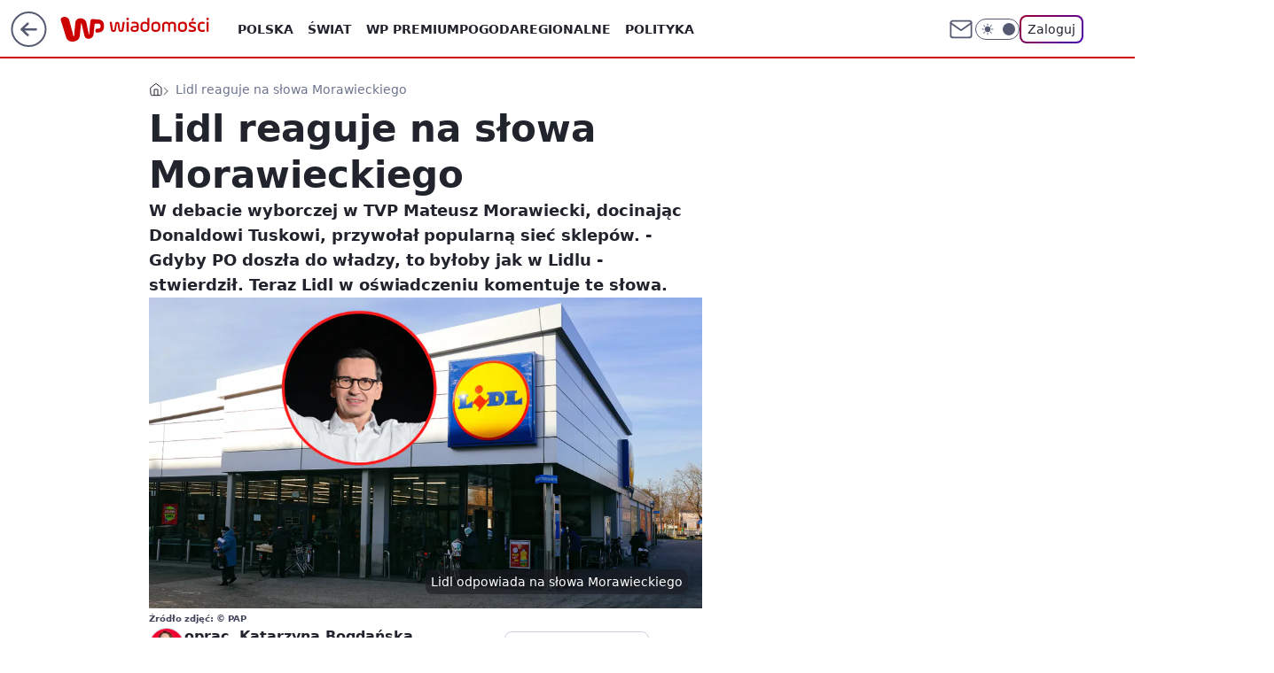

--- FILE ---
content_type: application/javascript
request_url: https://rek.www.wp.pl/gaf.js?rv=2&sn=wiadomosci&pvid=91599fb9623e2ad5041c&rekids=234730&tVersion=B&phtml=wiadomosci.wp.pl%2Flidl-reaguje-na-slowa-morawieckiego-6950937855556448a&abtest=adtech%7CPRGM-1047%7CA%3Badtech%7CPU-335%7CA%3Badtech%7CPRG-3468%7CB%3Badtech%7CPRGM-1036%7CD%3Badtech%7CFP-76%7CA%3Badtech%7CPRGM-1356%7CA%3Badtech%7CPRGM-1610%7CB%3Badtech%7CPRGM-1419%7CC%3Badtech%7CPRGM-1589%7CA%3Badtech%7CPRGM-1576%7CC%3Badtech%7CPRGM-1443%7CA%3Badtech%7CPRGM-1421%7CA%3Badtech%7CPRGM-1587%7CD%3Badtech%7CPRGM-1215%7CC&PWA_adbd=0&darkmode=0&highLayout=0&layout=wide&navType=navigate&cdl=0&ctype=article&ciab=IAB12%2CIAB-v3-386%2CIAB-v3-59%2CIAB-v3-481%2CIAB11-4%2CIAB3%2CIAB22-1&cid=6950937855556448&csystem=ncr&cdate=2023-10-11&REKtagi=lidl%3Bwybory_parlamentarne_2023%3Bwybory_2023%3Bdebata_wyborcza&vw=1280&vh=720&p1=0&spin=nuyha9hm&bcv=2
body_size: 4432
content:
nuyha9hm({"spin":"nuyha9hm","bunch":234730,"context":{"dsa":false,"minor":false,"bidRequestId":"1fe09ddb-011a-4f99-85e3-acbeedbbb9f6","maConfig":{"timestamp":"2026-01-15T08:59:46.335Z"},"dfpConfig":{"timestamp":"2026-01-15T11:58:29.480Z"},"sda":[],"targeting":{"client":{},"server":{},"query":{"PWA_adbd":"0","REKtagi":"lidl;wybory_parlamentarne_2023;wybory_2023;debata_wyborcza","abtest":"adtech|PRGM-1047|A;adtech|PU-335|A;adtech|PRG-3468|B;adtech|PRGM-1036|D;adtech|FP-76|A;adtech|PRGM-1356|A;adtech|PRGM-1610|B;adtech|PRGM-1419|C;adtech|PRGM-1589|A;adtech|PRGM-1576|C;adtech|PRGM-1443|A;adtech|PRGM-1421|A;adtech|PRGM-1587|D;adtech|PRGM-1215|C","bcv":"2","cdate":"2023-10-11","cdl":"0","ciab":"IAB12,IAB-v3-386,IAB-v3-59,IAB-v3-481,IAB11-4,IAB3,IAB22-1","cid":"6950937855556448","csystem":"ncr","ctype":"article","darkmode":"0","highLayout":"0","layout":"wide","navType":"navigate","p1":"0","phtml":"wiadomosci.wp.pl/lidl-reaguje-na-slowa-morawieckiego-6950937855556448a","pvid":"91599fb9623e2ad5041c","rekids":"234730","rv":"2","sn":"wiadomosci","spin":"nuyha9hm","tVersion":"B","vh":"720","vw":"1280"}},"directOnly":0,"geo":{"country":"840","region":"","city":""},"statid":"","mlId":"","rshsd":"11","isRobot":false,"curr":{"EUR":4.2192,"USD":3.6346,"CHF":4.5302,"GBP":4.8692},"rv":"2","status":{"advf":2,"ma":2,"ma_ads-bidder":2,"ma_cpv-bidder":2,"ma_high-cpm-bidder":2}},"slots":{"10":{"delivered":"","campaign":null,"dfpConfig":null},"11":{"delivered":"1","campaign":null,"dfpConfig":{"placement":"/89844762/Desktop_Wiadomosci.wp.pl_x11_art","roshash":"FJMP","ceil":100,"sizes":[[336,280],[640,280],[300,250]],"namedSizes":["fluid"],"div":"div-gpt-ad-x11-art","targeting":{"DFPHASH":"AEHK","emptygaf":"0"},"gfp":"FJMP"}},"12":{"delivered":"1","campaign":null,"dfpConfig":{"placement":"/89844762/Desktop_Wiadomosci.wp.pl_x12_art","roshash":"FJMP","ceil":100,"sizes":[[336,280],[640,280],[300,250]],"namedSizes":["fluid"],"div":"div-gpt-ad-x12-art","targeting":{"DFPHASH":"AEHK","emptygaf":"0"},"gfp":"FJMP"}},"13":{"delivered":"1","campaign":null,"dfpConfig":{"placement":"/89844762/Desktop_Wiadomosci.wp.pl_x13_art","roshash":"FJMP","ceil":100,"sizes":[[336,280],[640,280],[300,250]],"namedSizes":["fluid"],"div":"div-gpt-ad-x13-art","targeting":{"DFPHASH":"AEHK","emptygaf":"0"},"gfp":"FJMP"}},"14":{"delivered":"1","campaign":null,"dfpConfig":{"placement":"/89844762/Desktop_Wiadomosci.wp.pl_x14_art","roshash":"FJMP","ceil":100,"sizes":[[336,280],[640,280],[300,250]],"namedSizes":["fluid"],"div":"div-gpt-ad-x14-art","targeting":{"DFPHASH":"AEHK","emptygaf":"0"},"gfp":"FJMP"}},"15":{"delivered":"1","campaign":null,"dfpConfig":{"placement":"/89844762/Desktop_Wiadomosci.wp.pl_x15_art","roshash":"FJMP","ceil":100,"sizes":[[728,90],[970,300],[950,90],[980,120],[980,90],[970,150],[970,90],[970,250],[930,180],[950,200],[750,100],[970,66],[750,200],[960,90],[970,100],[750,300],[970,200],[950,300]],"namedSizes":["fluid"],"div":"div-gpt-ad-x15-art","targeting":{"DFPHASH":"AEHK","emptygaf":"0"},"gfp":"FJMP"}},"16":{"delivered":"1","campaign":null,"dfpConfig":{"placement":"/89844762/Desktop_Wiadomosci.wp.pl_x16","roshash":"FJMP","ceil":100,"sizes":[[728,90],[970,300],[950,90],[980,120],[980,90],[970,150],[970,90],[970,250],[930,180],[950,200],[750,100],[970,66],[750,200],[960,90],[970,100],[750,300],[970,200],[950,300]],"namedSizes":["fluid"],"div":"div-gpt-ad-x16","targeting":{"DFPHASH":"AEHK","emptygaf":"0"},"gfp":"FJMP"}},"17":{"delivered":"1","campaign":null,"dfpConfig":{"placement":"/89844762/Desktop_Wiadomosci.wp.pl_x17","roshash":"FJMP","ceil":100,"sizes":[[728,90],[970,300],[950,90],[980,120],[980,90],[970,150],[970,90],[970,250],[930,180],[950,200],[750,100],[970,66],[750,200],[960,90],[970,100],[750,300],[970,200],[950,300]],"namedSizes":["fluid"],"div":"div-gpt-ad-x17","targeting":{"DFPHASH":"AEHK","emptygaf":"0"},"gfp":"FJMP"}},"18":{"delivered":"1","campaign":null,"dfpConfig":{"placement":"/89844762/Desktop_Wiadomosci.wp.pl_x18","roshash":"FJMP","ceil":100,"sizes":[[728,90],[970,300],[950,90],[980,120],[980,90],[970,150],[970,90],[970,250],[930,180],[950,200],[750,100],[970,66],[750,200],[960,90],[970,100],[750,300],[970,200],[950,300]],"namedSizes":["fluid"],"div":"div-gpt-ad-x18","targeting":{"DFPHASH":"AEHK","emptygaf":"0"},"gfp":"FJMP"}},"19":{"delivered":"1","campaign":null,"dfpConfig":{"placement":"/89844762/Desktop_Wiadomosci.wp.pl_x19","roshash":"FJMP","ceil":100,"sizes":[[728,90],[970,300],[950,90],[980,120],[980,90],[970,150],[970,90],[970,250],[930,180],[950,200],[750,100],[970,66],[750,200],[960,90],[970,100],[750,300],[970,200],[950,300]],"namedSizes":["fluid"],"div":"div-gpt-ad-x19","targeting":{"DFPHASH":"AEHK","emptygaf":"0"},"gfp":"FJMP"}},"2":{"delivered":"1","campaign":null,"dfpConfig":{"placement":"/89844762/Desktop_Wiadomosci.wp.pl_x02","roshash":"GORU","ceil":100,"sizes":[[970,300],[970,600],[750,300],[950,300],[980,600],[1920,870],[1200,600],[750,400],[960,640]],"namedSizes":["fluid"],"div":"div-gpt-ad-x02","targeting":{"DFPHASH":"BJMP","emptygaf":"0"},"gfp":"GORU"}},"24":{"delivered":"","campaign":null,"dfpConfig":null},"25":{"delivered":"1","campaign":null,"dfpConfig":{"placement":"/89844762/Desktop_Wiadomosci.wp.pl_x25_art","roshash":"FJMP","ceil":100,"sizes":[[336,280],[640,280],[300,250]],"namedSizes":["fluid"],"div":"div-gpt-ad-x25-art","targeting":{"DFPHASH":"AEHK","emptygaf":"0"},"gfp":"FJMP"}},"27":{"delivered":"1","campaign":null,"dfpConfig":{"placement":"/89844762/Desktop_Wiadomosci.wp.pl_x27_art","roshash":"FJMP","ceil":100,"sizes":[[160,600]],"namedSizes":["fluid"],"div":"div-gpt-ad-x27-art","targeting":{"DFPHASH":"AEHK","emptygaf":"0"},"gfp":"FJMP"}},"28":{"delivered":"","campaign":null,"dfpConfig":null},"29":{"delivered":"","campaign":null,"dfpConfig":null},"3":{"delivered":"1","campaign":{"id":"188508","capping":"PWAck=27120703\u0026PWAclt=24","adm":{"bunch":"234730","creations":[{"height":600,"mod":"stiltedBanner","pixels":["//ad.doubleclick.net/ddm/trackimp/N1957659.2133700WP/B34885807.437940562;dc_trk_aid=631208180;dc_trk_cid=248765862;ord=1768817305;dc_lat=;dc_rdid=;tag_for_child_directed_treatment=;tfua=;gdpr=${GDPR};gdpr_consent=${GDPR_CONSENT_755};ltd=${LIMITED_ADS};dc_tdv=1?"],"showLabel":true,"src":"https://mamc.wpcdn.pl/188508/1768483812663/1260x600/1260x600/index.html","trackers":{"click":[""],"cview":["//ma.wp.pl/ma.gif?clid=de722beda2adf178cb2a229b728519d3\u0026SN=wiadomosci\u0026pvid=91599fb9623e2ad5041c\u0026action=cvimp\u0026pg=wiadomosci.wp.pl\u0026par=slotID%3D003%26creationID%3D1471696%26targetDomain%3Dhbomax.com%26cur%3DPLN%26billing%3Dcpv%26order%3D265765%26org_id%3D25%26pricingModel%3D35JW4eShTa_BMEsBx07MRXBoShVuAph63PawtXgpiqM%26is_adblock%3D0%26sn%3Dwiadomosci%26hBidPrice%3DFILORUX%26bidderID%3D11%26conversionValue%3D0%26device%3DPERSONAL_COMPUTER%26ip%3D6dHHFcQKwuRMx8YonMxkncURIhrzp6R1o7UultHwykI%26editedTimestamp%3D1768483974%26utility%3DP__X61wTWfkkHsWlMatD4sp2UmDnBPVG-qkBAVGjqKUwkjJMsZ4af38dkvtBVq3i%26slotSizeWxH%3D1260x600%26seatID%3Dde722beda2adf178cb2a229b728519d3%26iabSiteCategories%3D%26is_robot%3D0%26geo%3D840%253B%253B%26platform%3D8%26ssp%3Dwp.pl%26bidReqID%3D1fe09ddb-011a-4f99-85e3-acbeedbbb9f6%26rekid%3D234730%26workfID%3D188508%26tpID%3D1403745%26iabPageCategories%3D%26ttl%3D1768903705%26source%3DTG%26pvid%3D91599fb9623e2ad5041c%26hBudgetRate%3DFILORUX%26partnerID%3D%26isDev%3Dfalse%26publisherID%3D308%26inver%3D2%26test%3D0%26bidTimestamp%3D1768817305%26contentID%3D6950937855556448%26userID%3D__UNKNOWN_TELL_US__%26seatFee%3DaAzKlsmHx9ld61iUiHjquxx1zy5c_9YbIRtmN1ELUAo%26client_id%3D32754%26emission%3D3027443%26medium%3Ddisplay%26domain%3Dwiadomosci.wp.pl"],"impression":["//ma.wp.pl/ma.gif?clid=de722beda2adf178cb2a229b728519d3\u0026SN=wiadomosci\u0026pvid=91599fb9623e2ad5041c\u0026action=delivery\u0026pg=wiadomosci.wp.pl\u0026seqTtl=1770767999\u0026par=creationID%3D1471696%26targetDomain%3Dhbomax.com%26cur%3DPLN%26billing%3Dcpv%26order%3D265765%26org_id%3D25%26pricingModel%3D35JW4eShTa_BMEsBx07MRXBoShVuAph63PawtXgpiqM%26is_adblock%3D0%26sn%3Dwiadomosci%26hBidPrice%3DFILORUX%26bidderID%3D11%26conversionValue%3D0%26device%3DPERSONAL_COMPUTER%26ip%3D6dHHFcQKwuRMx8YonMxkncURIhrzp6R1o7UultHwykI%26editedTimestamp%3D1768483974%26utility%3DP__X61wTWfkkHsWlMatD4sp2UmDnBPVG-qkBAVGjqKUwkjJMsZ4af38dkvtBVq3i%26slotSizeWxH%3D1260x600%26seatID%3Dde722beda2adf178cb2a229b728519d3%26iabSiteCategories%3D%26is_robot%3D0%26geo%3D840%253B%253B%26platform%3D8%26ssp%3Dwp.pl%26bidReqID%3D1fe09ddb-011a-4f99-85e3-acbeedbbb9f6%26rekid%3D234730%26workfID%3D188508%26tpID%3D1403745%26iabPageCategories%3D%26ttl%3D1768903705%26source%3DTG%26pvid%3D91599fb9623e2ad5041c%26hBudgetRate%3DFILORUX%26partnerID%3D%26isDev%3Dfalse%26publisherID%3D308%26inver%3D2%26test%3D0%26bidTimestamp%3D1768817305%26contentID%3D6950937855556448%26userID%3D__UNKNOWN_TELL_US__%26seatFee%3DaAzKlsmHx9ld61iUiHjquxx1zy5c_9YbIRtmN1ELUAo%26client_id%3D32754%26emission%3D3027443%26medium%3Ddisplay%26domain%3Dwiadomosci.wp.pl%26slotID%3D003"],"view":["//ma.wp.pl/ma.gif?clid=de722beda2adf178cb2a229b728519d3\u0026SN=wiadomosci\u0026pvid=91599fb9623e2ad5041c\u0026action=view\u0026pg=wiadomosci.wp.pl\u0026par=rekid%3D234730%26workfID%3D188508%26tpID%3D1403745%26iabPageCategories%3D%26ttl%3D1768903705%26source%3DTG%26pvid%3D91599fb9623e2ad5041c%26hBudgetRate%3DFILORUX%26partnerID%3D%26isDev%3Dfalse%26publisherID%3D308%26inver%3D2%26test%3D0%26bidTimestamp%3D1768817305%26contentID%3D6950937855556448%26userID%3D__UNKNOWN_TELL_US__%26seatFee%3DaAzKlsmHx9ld61iUiHjquxx1zy5c_9YbIRtmN1ELUAo%26client_id%3D32754%26emission%3D3027443%26medium%3Ddisplay%26domain%3Dwiadomosci.wp.pl%26slotID%3D003%26creationID%3D1471696%26targetDomain%3Dhbomax.com%26cur%3DPLN%26billing%3Dcpv%26order%3D265765%26org_id%3D25%26pricingModel%3D35JW4eShTa_BMEsBx07MRXBoShVuAph63PawtXgpiqM%26is_adblock%3D0%26sn%3Dwiadomosci%26hBidPrice%3DFILORUX%26bidderID%3D11%26conversionValue%3D0%26device%3DPERSONAL_COMPUTER%26ip%3D6dHHFcQKwuRMx8YonMxkncURIhrzp6R1o7UultHwykI%26editedTimestamp%3D1768483974%26utility%3DP__X61wTWfkkHsWlMatD4sp2UmDnBPVG-qkBAVGjqKUwkjJMsZ4af38dkvtBVq3i%26slotSizeWxH%3D1260x600%26seatID%3Dde722beda2adf178cb2a229b728519d3%26iabSiteCategories%3D%26is_robot%3D0%26geo%3D840%253B%253B%26platform%3D8%26ssp%3Dwp.pl%26bidReqID%3D1fe09ddb-011a-4f99-85e3-acbeedbbb9f6"]},"transparentPlaceholder":false,"type":"iframe","url":"https://ad.doubleclick.net/ddm/trackclk/N1957659.2133700WP/B34885807.437940562;dc_trk_aid=631208180;dc_trk_cid=248765862;dc_lat=;dc_rdid=;tag_for_child_directed_treatment=;tfua=;gdpr=${GDPR};gdpr_consent=${GDPR_CONSENT_755};ltd=${LIMITED_ADS};dc_tdv=1","viewability":{"scripts":["//cdn.doubleverify.com/dvbm.js#ctx=27797635\u0026cmp=34885807\u0026sid=9539995\u0026plc=437940562\u0026advid=27797635\u0026mon=1\u0026blk=0\u0026gdpr=${GDPR}\u0026gdpr_consent=${GDPR_CONSENT_126}\u0026advwf=2"]},"width":1260},{"height":600,"mod":"stiltedBanner","pixels":["//ad.doubleclick.net/ddm/trackimp/N1957659.2133700WP/B34885807.437940562;dc_trk_aid=631208180;dc_trk_cid=248765862;ord=1768817305;dc_lat=;dc_rdid=;tag_for_child_directed_treatment=;tfua=;gdpr=${GDPR};gdpr_consent=${GDPR_CONSENT_755};ltd=${LIMITED_ADS};dc_tdv=1?"],"showLabel":true,"src":"https://mamc.wpcdn.pl/188508/1768483800964/940x600/940x600/index.html","trackers":{"click":[""],"cview":["//ma.wp.pl/ma.gif?clid=de722beda2adf178cb2a229b728519d3\u0026SN=wiadomosci\u0026pvid=91599fb9623e2ad5041c\u0026action=cvimp\u0026pg=wiadomosci.wp.pl\u0026par=slotID%3D003%26creationID%3D1471696%26targetDomain%3Dhbomax.com%26cur%3DPLN%26billing%3Dcpv%26order%3D265765%26org_id%3D25%26pricingModel%3D35JW4eShTa_BMEsBx07MRXBoShVuAph63PawtXgpiqM%26is_adblock%3D0%26sn%3Dwiadomosci%26hBidPrice%3DFILORUX%26bidderID%3D11%26conversionValue%3D0%26device%3DPERSONAL_COMPUTER%26ip%3D6dHHFcQKwuRMx8YonMxkncURIhrzp6R1o7UultHwykI%26editedTimestamp%3D1768483974%26utility%3DP__X61wTWfkkHsWlMatD4sp2UmDnBPVG-qkBAVGjqKUwkjJMsZ4af38dkvtBVq3i%26slotSizeWxH%3D1260x600%26seatID%3Dde722beda2adf178cb2a229b728519d3%26iabSiteCategories%3D%26is_robot%3D0%26geo%3D840%253B%253B%26platform%3D8%26ssp%3Dwp.pl%26bidReqID%3D1fe09ddb-011a-4f99-85e3-acbeedbbb9f6%26rekid%3D234730%26workfID%3D188508%26tpID%3D1403745%26iabPageCategories%3D%26ttl%3D1768903705%26source%3DTG%26pvid%3D91599fb9623e2ad5041c%26hBudgetRate%3DFILORUX%26partnerID%3D%26isDev%3Dfalse%26publisherID%3D308%26inver%3D2%26test%3D0%26bidTimestamp%3D1768817305%26contentID%3D6950937855556448%26userID%3D__UNKNOWN_TELL_US__%26seatFee%3DaAzKlsmHx9ld61iUiHjquxx1zy5c_9YbIRtmN1ELUAo%26client_id%3D32754%26emission%3D3027443%26medium%3Ddisplay%26domain%3Dwiadomosci.wp.pl"],"impression":["//ma.wp.pl/ma.gif?clid=de722beda2adf178cb2a229b728519d3\u0026SN=wiadomosci\u0026pvid=91599fb9623e2ad5041c\u0026action=delivery\u0026pg=wiadomosci.wp.pl\u0026seqTtl=1770767999\u0026par=creationID%3D1471696%26targetDomain%3Dhbomax.com%26cur%3DPLN%26billing%3Dcpv%26order%3D265765%26org_id%3D25%26pricingModel%3D35JW4eShTa_BMEsBx07MRXBoShVuAph63PawtXgpiqM%26is_adblock%3D0%26sn%3Dwiadomosci%26hBidPrice%3DFILORUX%26bidderID%3D11%26conversionValue%3D0%26device%3DPERSONAL_COMPUTER%26ip%3D6dHHFcQKwuRMx8YonMxkncURIhrzp6R1o7UultHwykI%26editedTimestamp%3D1768483974%26utility%3DP__X61wTWfkkHsWlMatD4sp2UmDnBPVG-qkBAVGjqKUwkjJMsZ4af38dkvtBVq3i%26slotSizeWxH%3D1260x600%26seatID%3Dde722beda2adf178cb2a229b728519d3%26iabSiteCategories%3D%26is_robot%3D0%26geo%3D840%253B%253B%26platform%3D8%26ssp%3Dwp.pl%26bidReqID%3D1fe09ddb-011a-4f99-85e3-acbeedbbb9f6%26rekid%3D234730%26workfID%3D188508%26tpID%3D1403745%26iabPageCategories%3D%26ttl%3D1768903705%26source%3DTG%26pvid%3D91599fb9623e2ad5041c%26hBudgetRate%3DFILORUX%26partnerID%3D%26isDev%3Dfalse%26publisherID%3D308%26inver%3D2%26test%3D0%26bidTimestamp%3D1768817305%26contentID%3D6950937855556448%26userID%3D__UNKNOWN_TELL_US__%26seatFee%3DaAzKlsmHx9ld61iUiHjquxx1zy5c_9YbIRtmN1ELUAo%26client_id%3D32754%26emission%3D3027443%26medium%3Ddisplay%26domain%3Dwiadomosci.wp.pl%26slotID%3D003"],"view":["//ma.wp.pl/ma.gif?clid=de722beda2adf178cb2a229b728519d3\u0026SN=wiadomosci\u0026pvid=91599fb9623e2ad5041c\u0026action=view\u0026pg=wiadomosci.wp.pl\u0026par=rekid%3D234730%26workfID%3D188508%26tpID%3D1403745%26iabPageCategories%3D%26ttl%3D1768903705%26source%3DTG%26pvid%3D91599fb9623e2ad5041c%26hBudgetRate%3DFILORUX%26partnerID%3D%26isDev%3Dfalse%26publisherID%3D308%26inver%3D2%26test%3D0%26bidTimestamp%3D1768817305%26contentID%3D6950937855556448%26userID%3D__UNKNOWN_TELL_US__%26seatFee%3DaAzKlsmHx9ld61iUiHjquxx1zy5c_9YbIRtmN1ELUAo%26client_id%3D32754%26emission%3D3027443%26medium%3Ddisplay%26domain%3Dwiadomosci.wp.pl%26slotID%3D003%26creationID%3D1471696%26targetDomain%3Dhbomax.com%26cur%3DPLN%26billing%3Dcpv%26order%3D265765%26org_id%3D25%26pricingModel%3D35JW4eShTa_BMEsBx07MRXBoShVuAph63PawtXgpiqM%26is_adblock%3D0%26sn%3Dwiadomosci%26hBidPrice%3DFILORUX%26bidderID%3D11%26conversionValue%3D0%26device%3DPERSONAL_COMPUTER%26ip%3D6dHHFcQKwuRMx8YonMxkncURIhrzp6R1o7UultHwykI%26editedTimestamp%3D1768483974%26utility%3DP__X61wTWfkkHsWlMatD4sp2UmDnBPVG-qkBAVGjqKUwkjJMsZ4af38dkvtBVq3i%26slotSizeWxH%3D1260x600%26seatID%3Dde722beda2adf178cb2a229b728519d3%26iabSiteCategories%3D%26is_robot%3D0%26geo%3D840%253B%253B%26platform%3D8%26ssp%3Dwp.pl%26bidReqID%3D1fe09ddb-011a-4f99-85e3-acbeedbbb9f6"]},"transparentPlaceholder":false,"type":"iframe","url":"https://ad.doubleclick.net/ddm/trackclk/N1957659.2133700WP/B34885807.437940562;dc_trk_aid=631208180;dc_trk_cid=248765862;dc_lat=;dc_rdid=;tag_for_child_directed_treatment=;tfua=;gdpr=${GDPR};gdpr_consent=${GDPR_CONSENT_755};ltd=${LIMITED_ADS};dc_tdv=1","viewability":{"scripts":["//cdn.doubleverify.com/dvbm.js#ctx=27797635\u0026cmp=34885807\u0026sid=9539995\u0026plc=437940562\u0026advid=27797635\u0026mon=1\u0026blk=0\u0026gdpr=${GDPR}\u0026gdpr_consent=${GDPR_CONSENT_126}\u0026advwf=2"]},"width":940}],"redir":"https://ma.wp.pl/redirma?SN=wiadomosci\u0026pvid=91599fb9623e2ad5041c\u0026par=targetDomain%3Dhbomax.com%26cur%3DPLN%26org_id%3D25%26ip%3D6dHHFcQKwuRMx8YonMxkncURIhrzp6R1o7UultHwykI%26publisherID%3D308%26hBidPrice%3DFILORUX%26bidderID%3D11%26is_robot%3D0%26ssp%3Dwp.pl%26bidReqID%3D1fe09ddb-011a-4f99-85e3-acbeedbbb9f6%26workfID%3D188508%26partnerID%3D%26test%3D0%26sn%3Dwiadomosci%26seatID%3Dde722beda2adf178cb2a229b728519d3%26bidTimestamp%3D1768817305%26contentID%3D6950937855556448%26userID%3D__UNKNOWN_TELL_US__%26slotID%3D003%26billing%3Dcpv%26utility%3DP__X61wTWfkkHsWlMatD4sp2UmDnBPVG-qkBAVGjqKUwkjJMsZ4af38dkvtBVq3i%26slotSizeWxH%3D1260x600%26rekid%3D234730%26ttl%3D1768903705%26inver%3D2%26emission%3D3027443%26domain%3Dwiadomosci.wp.pl%26order%3D265765%26conversionValue%3D0%26iabSiteCategories%3D%26seatFee%3DaAzKlsmHx9ld61iUiHjquxx1zy5c_9YbIRtmN1ELUAo%26pricingModel%3D35JW4eShTa_BMEsBx07MRXBoShVuAph63PawtXgpiqM%26device%3DPERSONAL_COMPUTER%26editedTimestamp%3D1768483974%26tpID%3D1403745%26medium%3Ddisplay%26creationID%3D1471696%26geo%3D840%253B%253B%26iabPageCategories%3D%26source%3DTG%26hBudgetRate%3DFILORUX%26isDev%3Dfalse%26is_adblock%3D0%26pvid%3D91599fb9623e2ad5041c%26client_id%3D32754%26platform%3D8\u0026url=","slot":"3"},"creative":{"Id":"1471696","provider":"ma_cpv-bidder","roshash":"FILO","height":600,"width":1260,"touchpointId":"1403745","source":{"bidder":"cpv-bidder"}},"sellingModel":{"directOnly":1,"model":"CPM_INT"}},"dfpConfig":null},"32":{"delivered":"1","campaign":null,"dfpConfig":{"placement":"/89844762/Desktop_Wiadomosci.wp.pl_x32_art","roshash":"FJMP","ceil":100,"sizes":[[336,280],[640,280],[300,250]],"namedSizes":["fluid"],"div":"div-gpt-ad-x32-art","targeting":{"DFPHASH":"AEHK","emptygaf":"0"},"gfp":"FJMP"}},"33":{"delivered":"1","campaign":null,"dfpConfig":{"placement":"/89844762/Desktop_Wiadomosci.wp.pl_x33_art","roshash":"FJMP","ceil":100,"sizes":[[336,280],[640,280],[300,250]],"namedSizes":["fluid"],"div":"div-gpt-ad-x33-art","targeting":{"DFPHASH":"AEHK","emptygaf":"0"},"gfp":"FJMP"}},"34":{"delivered":"1","campaign":null,"dfpConfig":{"placement":"/89844762/Desktop_Wiadomosci.wp.pl_x34_art","roshash":"FJMP","ceil":100,"sizes":[[300,250]],"namedSizes":["fluid"],"div":"div-gpt-ad-x34-art","targeting":{"DFPHASH":"AEHK","emptygaf":"0"},"gfp":"FJMP"}},"35":{"delivered":"1","campaign":null,"dfpConfig":{"placement":"/89844762/Desktop_Wiadomosci.wp.pl_x35_art","roshash":"FJMP","ceil":100,"sizes":[[300,600],[300,250]],"namedSizes":["fluid"],"div":"div-gpt-ad-x35-art","targeting":{"DFPHASH":"AEHK","emptygaf":"0"},"gfp":"FJMP"}},"36":{"delivered":"1","campaign":null,"dfpConfig":{"placement":"/89844762/Desktop_Wiadomosci.wp.pl_x36_art","roshash":"FJMP","ceil":100,"sizes":[[300,600],[300,250]],"namedSizes":["fluid"],"div":"div-gpt-ad-x36-art","targeting":{"DFPHASH":"AEHK","emptygaf":"0"},"gfp":"FJMP"}},"37":{"delivered":"1","campaign":null,"dfpConfig":{"placement":"/89844762/Desktop_Wiadomosci.wp.pl_x37_art","roshash":"FJMP","ceil":100,"sizes":[[300,600],[300,250]],"namedSizes":["fluid"],"div":"div-gpt-ad-x37-art","targeting":{"DFPHASH":"AEHK","emptygaf":"0"},"gfp":"FJMP"}},"40":{"delivered":"1","campaign":null,"dfpConfig":{"placement":"/89844762/Desktop_Wiadomosci.wp.pl_x40","roshash":"FKNQ","ceil":100,"sizes":[[300,250]],"namedSizes":["fluid"],"div":"div-gpt-ad-x40","targeting":{"DFPHASH":"AFIL","emptygaf":"0"},"gfp":"FKNQ"}},"5":{"lazy":1,"delivered":"1","campaign":{"id":"188651","adm":{"bunch":"234730","creations":[{"height":280,"showLabel":true,"src":"https://mamc.wpcdn.pl/188651/1768573935006/a[23].jpg","trackers":{"click":[""],"cview":["//ma.wp.pl/ma.gif?clid=a34bb419bc1345d54896e03c36043d43\u0026SN=wiadomosci\u0026pvid=91599fb9623e2ad5041c\u0026action=cvimp\u0026pg=wiadomosci.wp.pl\u0026par=hBidPrice%3DFILORUX%26bidderID%3D11%26slotID%3D005%26source%3DTG%26ttl%3D1768903705%26sn%3Dwiadomosci%26geo%3D840%253B%253B%26bidTimestamp%3D1768817305%26ssp%3Dwp.pl%26order%3D266261%26pvid%3D91599fb9623e2ad5041c%26contentID%3D6950937855556448%26platform%3D8%26slotSizeWxH%3D640x280%26is_adblock%3D0%26partnerID%3D%26device%3DPERSONAL_COMPUTER%26creationID%3D1473563%26targetDomain%3Dwojas.pl%26seatFee%3DRS6SxfaZQ1P2WI41n81i6X6lo78wBp4JRnVRZerz5P4%26capping%3D1%26utility%3DA-GxPwza3YhvNs3Y9MDxIUqrAb-Wo4jLe2ZbqTmsbiVvI0eIcmP1gkAlDMmt5-KX%26conversionValue%3D0%26test%3D0%26org_id%3D25%26hBudgetRate%3DFILORUX%26isDev%3Dfalse%26bidReqID%3D1fe09ddb-011a-4f99-85e3-acbeedbbb9f6%26inver%3D2%26ip%3DmF7i_FHhTfYoi9gGXEkTSnN-wSefnMtNZ_gJxqcqA08%26cur%3DPLN%26tpID%3D1404446%26seatID%3Da34bb419bc1345d54896e03c36043d43%26emission%3D3045402%26editedTimestamp%3D1768574250%26userID%3D__UNKNOWN_TELL_US__%26rekid%3D234730%26publisherID%3D308%26workfID%3D188651%26client_id%3D51440%26pricingModel%3DtiHOn84KcUC9jF1FaEuDZmKDkDPYCkqbpJraVYowE2o%26iabPageCategories%3D%26iabSiteCategories%3D%26medium%3Ddisplay%26domain%3Dwiadomosci.wp.pl%26billing%3Dcpv%26is_robot%3D0"],"impression":["//ma.wp.pl/ma.gif?clid=a34bb419bc1345d54896e03c36043d43\u0026SN=wiadomosci\u0026pvid=91599fb9623e2ad5041c\u0026action=delivery\u0026pg=wiadomosci.wp.pl\u0026par=bidReqID%3D1fe09ddb-011a-4f99-85e3-acbeedbbb9f6%26inver%3D2%26ip%3DmF7i_FHhTfYoi9gGXEkTSnN-wSefnMtNZ_gJxqcqA08%26cur%3DPLN%26tpID%3D1404446%26seatID%3Da34bb419bc1345d54896e03c36043d43%26emission%3D3045402%26editedTimestamp%3D1768574250%26userID%3D__UNKNOWN_TELL_US__%26rekid%3D234730%26publisherID%3D308%26workfID%3D188651%26client_id%3D51440%26pricingModel%3DtiHOn84KcUC9jF1FaEuDZmKDkDPYCkqbpJraVYowE2o%26iabPageCategories%3D%26iabSiteCategories%3D%26medium%3Ddisplay%26domain%3Dwiadomosci.wp.pl%26billing%3Dcpv%26is_robot%3D0%26hBidPrice%3DFILORUX%26bidderID%3D11%26slotID%3D005%26source%3DTG%26ttl%3D1768903705%26sn%3Dwiadomosci%26geo%3D840%253B%253B%26bidTimestamp%3D1768817305%26ssp%3Dwp.pl%26order%3D266261%26pvid%3D91599fb9623e2ad5041c%26contentID%3D6950937855556448%26platform%3D8%26slotSizeWxH%3D640x280%26is_adblock%3D0%26partnerID%3D%26device%3DPERSONAL_COMPUTER%26creationID%3D1473563%26targetDomain%3Dwojas.pl%26seatFee%3DRS6SxfaZQ1P2WI41n81i6X6lo78wBp4JRnVRZerz5P4%26capping%3D1%26utility%3DA-GxPwza3YhvNs3Y9MDxIUqrAb-Wo4jLe2ZbqTmsbiVvI0eIcmP1gkAlDMmt5-KX%26conversionValue%3D0%26test%3D0%26org_id%3D25%26hBudgetRate%3DFILORUX%26isDev%3Dfalse"],"view":["//ma.wp.pl/ma.gif?clid=a34bb419bc1345d54896e03c36043d43\u0026SN=wiadomosci\u0026pvid=91599fb9623e2ad5041c\u0026action=view\u0026pg=wiadomosci.wp.pl\u0026par=device%3DPERSONAL_COMPUTER%26creationID%3D1473563%26targetDomain%3Dwojas.pl%26seatFee%3DRS6SxfaZQ1P2WI41n81i6X6lo78wBp4JRnVRZerz5P4%26capping%3D1%26utility%3DA-GxPwza3YhvNs3Y9MDxIUqrAb-Wo4jLe2ZbqTmsbiVvI0eIcmP1gkAlDMmt5-KX%26conversionValue%3D0%26test%3D0%26org_id%3D25%26hBudgetRate%3DFILORUX%26isDev%3Dfalse%26bidReqID%3D1fe09ddb-011a-4f99-85e3-acbeedbbb9f6%26inver%3D2%26ip%3DmF7i_FHhTfYoi9gGXEkTSnN-wSefnMtNZ_gJxqcqA08%26cur%3DPLN%26tpID%3D1404446%26seatID%3Da34bb419bc1345d54896e03c36043d43%26emission%3D3045402%26editedTimestamp%3D1768574250%26userID%3D__UNKNOWN_TELL_US__%26rekid%3D234730%26publisherID%3D308%26workfID%3D188651%26client_id%3D51440%26pricingModel%3DtiHOn84KcUC9jF1FaEuDZmKDkDPYCkqbpJraVYowE2o%26iabPageCategories%3D%26iabSiteCategories%3D%26medium%3Ddisplay%26domain%3Dwiadomosci.wp.pl%26billing%3Dcpv%26is_robot%3D0%26hBidPrice%3DFILORUX%26bidderID%3D11%26slotID%3D005%26source%3DTG%26ttl%3D1768903705%26sn%3Dwiadomosci%26geo%3D840%253B%253B%26bidTimestamp%3D1768817305%26ssp%3Dwp.pl%26order%3D266261%26pvid%3D91599fb9623e2ad5041c%26contentID%3D6950937855556448%26platform%3D8%26slotSizeWxH%3D640x280%26is_adblock%3D0%26partnerID%3D"]},"transparentPlaceholder":false,"type":"image","url":"https://wojas.pl/winter20/kolekcja-damskie?utm_source=wp\u0026utm_medium=MidText_Artykuly_WPM\u0026utm_campaign=WINTER_a_desktop","width":640}],"redir":"https://ma.wp.pl/redirma?SN=wiadomosci\u0026pvid=91599fb9623e2ad5041c\u0026par=rekid%3D234730%26pricingModel%3DtiHOn84KcUC9jF1FaEuDZmKDkDPYCkqbpJraVYowE2o%26iabSiteCategories%3D%26partnerID%3D%26geo%3D840%253B%253B%26medium%3Ddisplay%26contentID%3D6950937855556448%26device%3DPERSONAL_COMPUTER%26targetDomain%3Dwojas.pl%26conversionValue%3D0%26isDev%3Dfalse%26cur%3DPLN%26tpID%3D1404446%26seatID%3Da34bb419bc1345d54896e03c36043d43%26ip%3DmF7i_FHhTfYoi9gGXEkTSnN-wSefnMtNZ_gJxqcqA08%26userID%3D__UNKNOWN_TELL_US__%26publisherID%3D308%26iabPageCategories%3D%26source%3DTG%26ttl%3D1768903705%26sn%3Dwiadomosci%26bidTimestamp%3D1768817305%26ssp%3Dwp.pl%26order%3D266261%26creationID%3D1473563%26seatFee%3DRS6SxfaZQ1P2WI41n81i6X6lo78wBp4JRnVRZerz5P4%26utility%3DA-GxPwza3YhvNs3Y9MDxIUqrAb-Wo4jLe2ZbqTmsbiVvI0eIcmP1gkAlDMmt5-KX%26org_id%3D25%26hBudgetRate%3DFILORUX%26platform%3D8%26slotSizeWxH%3D640x280%26inver%3D2%26emission%3D3045402%26editedTimestamp%3D1768574250%26workfID%3D188651%26domain%3Dwiadomosci.wp.pl%26billing%3Dcpv%26is_adblock%3D0%26capping%3D1%26test%3D0%26client_id%3D51440%26is_robot%3D0%26hBidPrice%3DFILORUX%26bidderID%3D11%26slotID%3D005%26pvid%3D91599fb9623e2ad5041c%26bidReqID%3D1fe09ddb-011a-4f99-85e3-acbeedbbb9f6\u0026url=","slot":"5"},"creative":{"Id":"1473563","provider":"ma_cpv-bidder","roshash":"FILO","height":280,"width":640,"touchpointId":"1404446","source":{"bidder":"cpv-bidder"}},"sellingModel":{"directOnly":1,"model":"CPM_INT"}},"dfpConfig":null},"50":{"delivered":"1","campaign":null,"dfpConfig":{"placement":"/89844762/Desktop_Wiadomosci.wp.pl_x50_art","roshash":"FJMP","ceil":100,"sizes":[[728,90],[970,300],[950,90],[980,120],[980,90],[970,150],[970,90],[970,250],[930,180],[950,200],[750,100],[970,66],[750,200],[960,90],[970,100],[750,300],[970,200],[950,300]],"namedSizes":["fluid"],"div":"div-gpt-ad-x50-art","targeting":{"DFPHASH":"AEHK","emptygaf":"0"},"gfp":"FJMP"}},"52":{"delivered":"1","campaign":null,"dfpConfig":{"placement":"/89844762/Desktop_Wiadomosci.wp.pl_x52_art","roshash":"FJMP","ceil":100,"sizes":[[300,250]],"namedSizes":["fluid"],"div":"div-gpt-ad-x52-art","targeting":{"DFPHASH":"AEHK","emptygaf":"0"},"gfp":"FJMP"}},"529":{"delivered":"1","campaign":null,"dfpConfig":{"placement":"/89844762/Desktop_Wiadomosci.wp.pl_x529","roshash":"FJMP","ceil":100,"sizes":[[300,250]],"namedSizes":["fluid"],"div":"div-gpt-ad-x529","targeting":{"DFPHASH":"AEHK","emptygaf":"0"},"gfp":"FJMP"}},"53":{"delivered":"1","campaign":null,"dfpConfig":{"placement":"/89844762/Desktop_Wiadomosci.wp.pl_x53_art","roshash":"FJMP","ceil":100,"sizes":[[728,90],[970,300],[950,90],[980,120],[980,90],[970,150],[970,600],[970,90],[970,250],[930,180],[950,200],[750,100],[970,66],[750,200],[960,90],[970,100],[750,300],[970,200],[940,600]],"namedSizes":["fluid"],"div":"div-gpt-ad-x53-art","targeting":{"DFPHASH":"AEHK","emptygaf":"0"},"gfp":"FJMP"}},"531":{"delivered":"1","campaign":null,"dfpConfig":{"placement":"/89844762/Desktop_Wiadomosci.wp.pl_x531","roshash":"FJMP","ceil":100,"sizes":[[300,250]],"namedSizes":["fluid"],"div":"div-gpt-ad-x531","targeting":{"DFPHASH":"AEHK","emptygaf":"0"},"gfp":"FJMP"}},"541":{"delivered":"1","campaign":null,"dfpConfig":{"placement":"/89844762/Desktop_Wiadomosci.wp.pl_x541_art","roshash":"FJMP","ceil":100,"sizes":[[300,600],[300,250]],"namedSizes":["fluid"],"div":"div-gpt-ad-x541-art","targeting":{"DFPHASH":"AEHK","emptygaf":"0"},"gfp":"FJMP"}},"59":{"delivered":"1","campaign":null,"dfpConfig":{"placement":"/89844762/Desktop_Wiadomosci.wp.pl_x59_art","roshash":"FJMP","ceil":100,"sizes":[[300,600],[300,250]],"namedSizes":["fluid"],"div":"div-gpt-ad-x59-art","targeting":{"DFPHASH":"AEHK","emptygaf":"0"},"gfp":"FJMP"}},"6":{"delivered":"","campaign":null,"dfpConfig":null},"61":{"delivered":"1","campaign":null,"dfpConfig":{"placement":"/89844762/Desktop_Wiadomosci.wp.pl_x61_art","roshash":"FJMP","ceil":100,"sizes":[[300,250]],"namedSizes":["fluid"],"div":"div-gpt-ad-x61-art","targeting":{"DFPHASH":"AEHK","emptygaf":"0"},"gfp":"FJMP"}},"62":{"delivered":"","campaign":null,"dfpConfig":null},"67":{"delivered":"1","campaign":null,"dfpConfig":{"placement":"/89844762/Desktop_Wiadomosci.wp.pl_x67_art","roshash":"FJMP","ceil":100,"sizes":[[300,50]],"namedSizes":["fluid"],"div":"div-gpt-ad-x67-art","targeting":{"DFPHASH":"AEHK","emptygaf":"0"},"gfp":"FJMP"}},"7":{"delivered":"","campaign":null,"dfpConfig":null},"70":{"delivered":"1","campaign":null,"dfpConfig":{"placement":"/89844762/Desktop_Wiadomosci.wp.pl_x70_art","roshash":"FJMP","ceil":100,"sizes":[[728,90],[970,300],[950,90],[980,120],[980,90],[970,150],[970,90],[970,250],[930,180],[950,200],[750,100],[970,66],[750,200],[960,90],[970,100],[750,300],[970,200],[950,300]],"namedSizes":["fluid"],"div":"div-gpt-ad-x70-art","targeting":{"DFPHASH":"AEHK","emptygaf":"0"},"gfp":"FJMP"}},"716":{"delivered":"","campaign":null,"dfpConfig":null},"717":{"delivered":"","campaign":null,"dfpConfig":null},"72":{"delivered":"1","campaign":null,"dfpConfig":{"placement":"/89844762/Desktop_Wiadomosci.wp.pl_x72_art","roshash":"FJMP","ceil":100,"sizes":[[300,250]],"namedSizes":["fluid"],"div":"div-gpt-ad-x72-art","targeting":{"DFPHASH":"AEHK","emptygaf":"0"},"gfp":"FJMP"}},"79":{"delivered":"1","campaign":null,"dfpConfig":{"placement":"/89844762/Desktop_Wiadomosci.wp.pl_x79_art","roshash":"FJMP","ceil":100,"sizes":[[300,600],[300,250]],"namedSizes":["fluid"],"div":"div-gpt-ad-x79-art","targeting":{"DFPHASH":"AEHK","emptygaf":"0"},"gfp":"FJMP"}},"8":{"delivered":"","campaign":null,"dfpConfig":null},"80":{"delivered":"1","campaign":null,"dfpConfig":{"placement":"/89844762/Desktop_Wiadomosci.wp.pl_x80_art","roshash":"FJMP","ceil":100,"sizes":[[1,1]],"namedSizes":["fluid"],"div":"div-gpt-ad-x80-art","isNative":1,"targeting":{"DFPHASH":"AEHK","emptygaf":"0"},"gfp":"FJMP"}},"800":{"delivered":"","campaign":null,"dfpConfig":null},"81":{"delivered":"1","campaign":null,"dfpConfig":{"placement":"/89844762/Desktop_Wiadomosci.wp.pl_x81_art","roshash":"FJMP","ceil":100,"sizes":[[1,1]],"namedSizes":["fluid"],"div":"div-gpt-ad-x81-art","isNative":1,"targeting":{"DFPHASH":"AEHK","emptygaf":"0"},"gfp":"FJMP"}},"810":{"delivered":"","campaign":null,"dfpConfig":null},"811":{"delivered":"","campaign":null,"dfpConfig":null},"812":{"delivered":"","campaign":null,"dfpConfig":null},"813":{"delivered":"","campaign":null,"dfpConfig":null},"814":{"delivered":"","campaign":null,"dfpConfig":null},"815":{"delivered":"","campaign":null,"dfpConfig":null},"816":{"delivered":"","campaign":null,"dfpConfig":null},"817":{"delivered":"","campaign":null,"dfpConfig":null},"82":{"delivered":"1","campaign":null,"dfpConfig":{"placement":"/89844762/Desktop_Wiadomosci.wp.pl_x82_art","roshash":"FIQT","ceil":100,"sizes":[[1,1]],"namedSizes":["fluid"],"div":"div-gpt-ad-x82-art","isNative":1,"targeting":{"DFPHASH":"ADLO","emptygaf":"0"},"gfp":"FIQT"}},"83":{"delivered":"1","campaign":null,"dfpConfig":{"placement":"/89844762/Desktop_Wiadomosci.wp.pl_x83_art","roshash":"FIQT","ceil":100,"sizes":[[1,1]],"namedSizes":["fluid"],"div":"div-gpt-ad-x83-art","isNative":1,"targeting":{"DFPHASH":"ADLO","emptygaf":"0"},"gfp":"FIQT"}},"840":{"delivered":"","campaign":null,"dfpConfig":null},"841":{"delivered":"","campaign":null,"dfpConfig":null},"842":{"delivered":"","campaign":null,"dfpConfig":null},"843":{"delivered":"","campaign":null,"dfpConfig":null},"89":{"delivered":"","campaign":null,"dfpConfig":null},"90":{"delivered":"1","campaign":null,"dfpConfig":{"placement":"/89844762/Desktop_Wiadomosci.wp.pl_x90_art","roshash":"FJMP","ceil":100,"sizes":[[728,90],[970,300],[950,90],[980,120],[980,90],[970,150],[970,90],[970,250],[930,180],[950,200],[750,100],[970,66],[750,200],[960,90],[970,100],[750,300],[970,200],[950,300]],"namedSizes":["fluid"],"div":"div-gpt-ad-x90-art","targeting":{"DFPHASH":"AEHK","emptygaf":"0"},"gfp":"FJMP"}},"92":{"delivered":"1","campaign":null,"dfpConfig":{"placement":"/89844762/Desktop_Wiadomosci.wp.pl_x92_art","roshash":"FJMP","ceil":100,"sizes":[[300,250]],"namedSizes":["fluid"],"div":"div-gpt-ad-x92-art","targeting":{"DFPHASH":"AEHK","emptygaf":"0"},"gfp":"FJMP"}},"93":{"delivered":"1","campaign":null,"dfpConfig":{"placement":"/89844762/Desktop_Wiadomosci.wp.pl_x93_art","roshash":"FJMP","ceil":100,"sizes":[[300,600],[300,250]],"namedSizes":["fluid"],"div":"div-gpt-ad-x93-art","targeting":{"DFPHASH":"AEHK","emptygaf":"0"},"gfp":"FJMP"}},"94":{"delivered":"1","campaign":null,"dfpConfig":{"placement":"/89844762/Desktop_Wiadomosci.wp.pl_x94_art","roshash":"FJMP","ceil":100,"sizes":[[300,600],[300,250]],"namedSizes":["fluid"],"div":"div-gpt-ad-x94-art","targeting":{"DFPHASH":"AEHK","emptygaf":"0"},"gfp":"FJMP"}},"95":{"delivered":"1","campaign":null,"dfpConfig":{"placement":"/89844762/Desktop_Wiadomosci.wp.pl_x95_art","roshash":"FJMP","ceil":100,"sizes":[[300,600],[300,250]],"namedSizes":["fluid"],"div":"div-gpt-ad-x95-art","targeting":{"DFPHASH":"AEHK","emptygaf":"0"},"gfp":"FJMP"}},"99":{"delivered":"1","campaign":null,"dfpConfig":{"placement":"/89844762/Desktop_Wiadomosci.wp.pl_x99_art","roshash":"FJMP","ceil":100,"sizes":[[300,600],[300,250]],"namedSizes":["fluid"],"div":"div-gpt-ad-x99-art","targeting":{"DFPHASH":"AEHK","emptygaf":"0"},"gfp":"FJMP"}}},"bdd":{}});